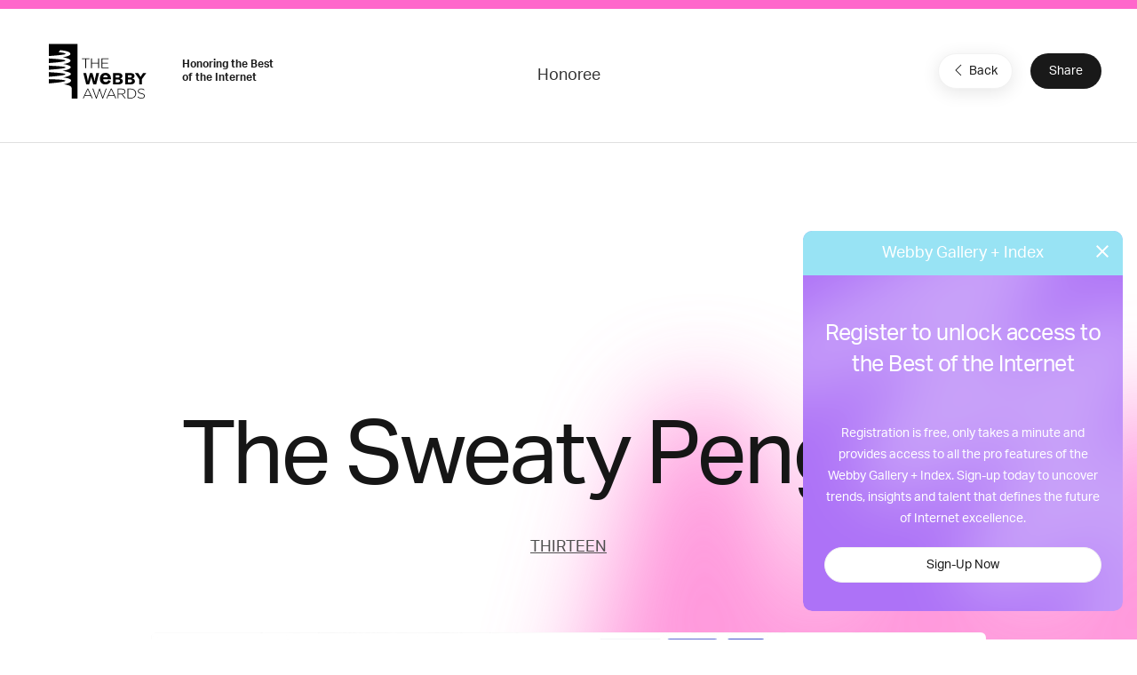

--- FILE ---
content_type: text/html; charset=utf-8
request_url: https://www.google.com/recaptcha/api2/anchor?ar=1&k=6LcC5f8qAAAAAN7E3g2z0N_EoPq3Vri8uXzTmFiO&co=aHR0cHM6Ly93aW5uZXJzLXN0YWdpbmcud2ViYnlhd2FyZHMuY29tOjQ0Mw..&hl=en&v=PoyoqOPhxBO7pBk68S4YbpHZ&size=invisible&anchor-ms=20000&execute-ms=30000&cb=ql3avorwto35
body_size: 48916
content:
<!DOCTYPE HTML><html dir="ltr" lang="en"><head><meta http-equiv="Content-Type" content="text/html; charset=UTF-8">
<meta http-equiv="X-UA-Compatible" content="IE=edge">
<title>reCAPTCHA</title>
<style type="text/css">
/* cyrillic-ext */
@font-face {
  font-family: 'Roboto';
  font-style: normal;
  font-weight: 400;
  font-stretch: 100%;
  src: url(//fonts.gstatic.com/s/roboto/v48/KFO7CnqEu92Fr1ME7kSn66aGLdTylUAMa3GUBHMdazTgWw.woff2) format('woff2');
  unicode-range: U+0460-052F, U+1C80-1C8A, U+20B4, U+2DE0-2DFF, U+A640-A69F, U+FE2E-FE2F;
}
/* cyrillic */
@font-face {
  font-family: 'Roboto';
  font-style: normal;
  font-weight: 400;
  font-stretch: 100%;
  src: url(//fonts.gstatic.com/s/roboto/v48/KFO7CnqEu92Fr1ME7kSn66aGLdTylUAMa3iUBHMdazTgWw.woff2) format('woff2');
  unicode-range: U+0301, U+0400-045F, U+0490-0491, U+04B0-04B1, U+2116;
}
/* greek-ext */
@font-face {
  font-family: 'Roboto';
  font-style: normal;
  font-weight: 400;
  font-stretch: 100%;
  src: url(//fonts.gstatic.com/s/roboto/v48/KFO7CnqEu92Fr1ME7kSn66aGLdTylUAMa3CUBHMdazTgWw.woff2) format('woff2');
  unicode-range: U+1F00-1FFF;
}
/* greek */
@font-face {
  font-family: 'Roboto';
  font-style: normal;
  font-weight: 400;
  font-stretch: 100%;
  src: url(//fonts.gstatic.com/s/roboto/v48/KFO7CnqEu92Fr1ME7kSn66aGLdTylUAMa3-UBHMdazTgWw.woff2) format('woff2');
  unicode-range: U+0370-0377, U+037A-037F, U+0384-038A, U+038C, U+038E-03A1, U+03A3-03FF;
}
/* math */
@font-face {
  font-family: 'Roboto';
  font-style: normal;
  font-weight: 400;
  font-stretch: 100%;
  src: url(//fonts.gstatic.com/s/roboto/v48/KFO7CnqEu92Fr1ME7kSn66aGLdTylUAMawCUBHMdazTgWw.woff2) format('woff2');
  unicode-range: U+0302-0303, U+0305, U+0307-0308, U+0310, U+0312, U+0315, U+031A, U+0326-0327, U+032C, U+032F-0330, U+0332-0333, U+0338, U+033A, U+0346, U+034D, U+0391-03A1, U+03A3-03A9, U+03B1-03C9, U+03D1, U+03D5-03D6, U+03F0-03F1, U+03F4-03F5, U+2016-2017, U+2034-2038, U+203C, U+2040, U+2043, U+2047, U+2050, U+2057, U+205F, U+2070-2071, U+2074-208E, U+2090-209C, U+20D0-20DC, U+20E1, U+20E5-20EF, U+2100-2112, U+2114-2115, U+2117-2121, U+2123-214F, U+2190, U+2192, U+2194-21AE, U+21B0-21E5, U+21F1-21F2, U+21F4-2211, U+2213-2214, U+2216-22FF, U+2308-230B, U+2310, U+2319, U+231C-2321, U+2336-237A, U+237C, U+2395, U+239B-23B7, U+23D0, U+23DC-23E1, U+2474-2475, U+25AF, U+25B3, U+25B7, U+25BD, U+25C1, U+25CA, U+25CC, U+25FB, U+266D-266F, U+27C0-27FF, U+2900-2AFF, U+2B0E-2B11, U+2B30-2B4C, U+2BFE, U+3030, U+FF5B, U+FF5D, U+1D400-1D7FF, U+1EE00-1EEFF;
}
/* symbols */
@font-face {
  font-family: 'Roboto';
  font-style: normal;
  font-weight: 400;
  font-stretch: 100%;
  src: url(//fonts.gstatic.com/s/roboto/v48/KFO7CnqEu92Fr1ME7kSn66aGLdTylUAMaxKUBHMdazTgWw.woff2) format('woff2');
  unicode-range: U+0001-000C, U+000E-001F, U+007F-009F, U+20DD-20E0, U+20E2-20E4, U+2150-218F, U+2190, U+2192, U+2194-2199, U+21AF, U+21E6-21F0, U+21F3, U+2218-2219, U+2299, U+22C4-22C6, U+2300-243F, U+2440-244A, U+2460-24FF, U+25A0-27BF, U+2800-28FF, U+2921-2922, U+2981, U+29BF, U+29EB, U+2B00-2BFF, U+4DC0-4DFF, U+FFF9-FFFB, U+10140-1018E, U+10190-1019C, U+101A0, U+101D0-101FD, U+102E0-102FB, U+10E60-10E7E, U+1D2C0-1D2D3, U+1D2E0-1D37F, U+1F000-1F0FF, U+1F100-1F1AD, U+1F1E6-1F1FF, U+1F30D-1F30F, U+1F315, U+1F31C, U+1F31E, U+1F320-1F32C, U+1F336, U+1F378, U+1F37D, U+1F382, U+1F393-1F39F, U+1F3A7-1F3A8, U+1F3AC-1F3AF, U+1F3C2, U+1F3C4-1F3C6, U+1F3CA-1F3CE, U+1F3D4-1F3E0, U+1F3ED, U+1F3F1-1F3F3, U+1F3F5-1F3F7, U+1F408, U+1F415, U+1F41F, U+1F426, U+1F43F, U+1F441-1F442, U+1F444, U+1F446-1F449, U+1F44C-1F44E, U+1F453, U+1F46A, U+1F47D, U+1F4A3, U+1F4B0, U+1F4B3, U+1F4B9, U+1F4BB, U+1F4BF, U+1F4C8-1F4CB, U+1F4D6, U+1F4DA, U+1F4DF, U+1F4E3-1F4E6, U+1F4EA-1F4ED, U+1F4F7, U+1F4F9-1F4FB, U+1F4FD-1F4FE, U+1F503, U+1F507-1F50B, U+1F50D, U+1F512-1F513, U+1F53E-1F54A, U+1F54F-1F5FA, U+1F610, U+1F650-1F67F, U+1F687, U+1F68D, U+1F691, U+1F694, U+1F698, U+1F6AD, U+1F6B2, U+1F6B9-1F6BA, U+1F6BC, U+1F6C6-1F6CF, U+1F6D3-1F6D7, U+1F6E0-1F6EA, U+1F6F0-1F6F3, U+1F6F7-1F6FC, U+1F700-1F7FF, U+1F800-1F80B, U+1F810-1F847, U+1F850-1F859, U+1F860-1F887, U+1F890-1F8AD, U+1F8B0-1F8BB, U+1F8C0-1F8C1, U+1F900-1F90B, U+1F93B, U+1F946, U+1F984, U+1F996, U+1F9E9, U+1FA00-1FA6F, U+1FA70-1FA7C, U+1FA80-1FA89, U+1FA8F-1FAC6, U+1FACE-1FADC, U+1FADF-1FAE9, U+1FAF0-1FAF8, U+1FB00-1FBFF;
}
/* vietnamese */
@font-face {
  font-family: 'Roboto';
  font-style: normal;
  font-weight: 400;
  font-stretch: 100%;
  src: url(//fonts.gstatic.com/s/roboto/v48/KFO7CnqEu92Fr1ME7kSn66aGLdTylUAMa3OUBHMdazTgWw.woff2) format('woff2');
  unicode-range: U+0102-0103, U+0110-0111, U+0128-0129, U+0168-0169, U+01A0-01A1, U+01AF-01B0, U+0300-0301, U+0303-0304, U+0308-0309, U+0323, U+0329, U+1EA0-1EF9, U+20AB;
}
/* latin-ext */
@font-face {
  font-family: 'Roboto';
  font-style: normal;
  font-weight: 400;
  font-stretch: 100%;
  src: url(//fonts.gstatic.com/s/roboto/v48/KFO7CnqEu92Fr1ME7kSn66aGLdTylUAMa3KUBHMdazTgWw.woff2) format('woff2');
  unicode-range: U+0100-02BA, U+02BD-02C5, U+02C7-02CC, U+02CE-02D7, U+02DD-02FF, U+0304, U+0308, U+0329, U+1D00-1DBF, U+1E00-1E9F, U+1EF2-1EFF, U+2020, U+20A0-20AB, U+20AD-20C0, U+2113, U+2C60-2C7F, U+A720-A7FF;
}
/* latin */
@font-face {
  font-family: 'Roboto';
  font-style: normal;
  font-weight: 400;
  font-stretch: 100%;
  src: url(//fonts.gstatic.com/s/roboto/v48/KFO7CnqEu92Fr1ME7kSn66aGLdTylUAMa3yUBHMdazQ.woff2) format('woff2');
  unicode-range: U+0000-00FF, U+0131, U+0152-0153, U+02BB-02BC, U+02C6, U+02DA, U+02DC, U+0304, U+0308, U+0329, U+2000-206F, U+20AC, U+2122, U+2191, U+2193, U+2212, U+2215, U+FEFF, U+FFFD;
}
/* cyrillic-ext */
@font-face {
  font-family: 'Roboto';
  font-style: normal;
  font-weight: 500;
  font-stretch: 100%;
  src: url(//fonts.gstatic.com/s/roboto/v48/KFO7CnqEu92Fr1ME7kSn66aGLdTylUAMa3GUBHMdazTgWw.woff2) format('woff2');
  unicode-range: U+0460-052F, U+1C80-1C8A, U+20B4, U+2DE0-2DFF, U+A640-A69F, U+FE2E-FE2F;
}
/* cyrillic */
@font-face {
  font-family: 'Roboto';
  font-style: normal;
  font-weight: 500;
  font-stretch: 100%;
  src: url(//fonts.gstatic.com/s/roboto/v48/KFO7CnqEu92Fr1ME7kSn66aGLdTylUAMa3iUBHMdazTgWw.woff2) format('woff2');
  unicode-range: U+0301, U+0400-045F, U+0490-0491, U+04B0-04B1, U+2116;
}
/* greek-ext */
@font-face {
  font-family: 'Roboto';
  font-style: normal;
  font-weight: 500;
  font-stretch: 100%;
  src: url(//fonts.gstatic.com/s/roboto/v48/KFO7CnqEu92Fr1ME7kSn66aGLdTylUAMa3CUBHMdazTgWw.woff2) format('woff2');
  unicode-range: U+1F00-1FFF;
}
/* greek */
@font-face {
  font-family: 'Roboto';
  font-style: normal;
  font-weight: 500;
  font-stretch: 100%;
  src: url(//fonts.gstatic.com/s/roboto/v48/KFO7CnqEu92Fr1ME7kSn66aGLdTylUAMa3-UBHMdazTgWw.woff2) format('woff2');
  unicode-range: U+0370-0377, U+037A-037F, U+0384-038A, U+038C, U+038E-03A1, U+03A3-03FF;
}
/* math */
@font-face {
  font-family: 'Roboto';
  font-style: normal;
  font-weight: 500;
  font-stretch: 100%;
  src: url(//fonts.gstatic.com/s/roboto/v48/KFO7CnqEu92Fr1ME7kSn66aGLdTylUAMawCUBHMdazTgWw.woff2) format('woff2');
  unicode-range: U+0302-0303, U+0305, U+0307-0308, U+0310, U+0312, U+0315, U+031A, U+0326-0327, U+032C, U+032F-0330, U+0332-0333, U+0338, U+033A, U+0346, U+034D, U+0391-03A1, U+03A3-03A9, U+03B1-03C9, U+03D1, U+03D5-03D6, U+03F0-03F1, U+03F4-03F5, U+2016-2017, U+2034-2038, U+203C, U+2040, U+2043, U+2047, U+2050, U+2057, U+205F, U+2070-2071, U+2074-208E, U+2090-209C, U+20D0-20DC, U+20E1, U+20E5-20EF, U+2100-2112, U+2114-2115, U+2117-2121, U+2123-214F, U+2190, U+2192, U+2194-21AE, U+21B0-21E5, U+21F1-21F2, U+21F4-2211, U+2213-2214, U+2216-22FF, U+2308-230B, U+2310, U+2319, U+231C-2321, U+2336-237A, U+237C, U+2395, U+239B-23B7, U+23D0, U+23DC-23E1, U+2474-2475, U+25AF, U+25B3, U+25B7, U+25BD, U+25C1, U+25CA, U+25CC, U+25FB, U+266D-266F, U+27C0-27FF, U+2900-2AFF, U+2B0E-2B11, U+2B30-2B4C, U+2BFE, U+3030, U+FF5B, U+FF5D, U+1D400-1D7FF, U+1EE00-1EEFF;
}
/* symbols */
@font-face {
  font-family: 'Roboto';
  font-style: normal;
  font-weight: 500;
  font-stretch: 100%;
  src: url(//fonts.gstatic.com/s/roboto/v48/KFO7CnqEu92Fr1ME7kSn66aGLdTylUAMaxKUBHMdazTgWw.woff2) format('woff2');
  unicode-range: U+0001-000C, U+000E-001F, U+007F-009F, U+20DD-20E0, U+20E2-20E4, U+2150-218F, U+2190, U+2192, U+2194-2199, U+21AF, U+21E6-21F0, U+21F3, U+2218-2219, U+2299, U+22C4-22C6, U+2300-243F, U+2440-244A, U+2460-24FF, U+25A0-27BF, U+2800-28FF, U+2921-2922, U+2981, U+29BF, U+29EB, U+2B00-2BFF, U+4DC0-4DFF, U+FFF9-FFFB, U+10140-1018E, U+10190-1019C, U+101A0, U+101D0-101FD, U+102E0-102FB, U+10E60-10E7E, U+1D2C0-1D2D3, U+1D2E0-1D37F, U+1F000-1F0FF, U+1F100-1F1AD, U+1F1E6-1F1FF, U+1F30D-1F30F, U+1F315, U+1F31C, U+1F31E, U+1F320-1F32C, U+1F336, U+1F378, U+1F37D, U+1F382, U+1F393-1F39F, U+1F3A7-1F3A8, U+1F3AC-1F3AF, U+1F3C2, U+1F3C4-1F3C6, U+1F3CA-1F3CE, U+1F3D4-1F3E0, U+1F3ED, U+1F3F1-1F3F3, U+1F3F5-1F3F7, U+1F408, U+1F415, U+1F41F, U+1F426, U+1F43F, U+1F441-1F442, U+1F444, U+1F446-1F449, U+1F44C-1F44E, U+1F453, U+1F46A, U+1F47D, U+1F4A3, U+1F4B0, U+1F4B3, U+1F4B9, U+1F4BB, U+1F4BF, U+1F4C8-1F4CB, U+1F4D6, U+1F4DA, U+1F4DF, U+1F4E3-1F4E6, U+1F4EA-1F4ED, U+1F4F7, U+1F4F9-1F4FB, U+1F4FD-1F4FE, U+1F503, U+1F507-1F50B, U+1F50D, U+1F512-1F513, U+1F53E-1F54A, U+1F54F-1F5FA, U+1F610, U+1F650-1F67F, U+1F687, U+1F68D, U+1F691, U+1F694, U+1F698, U+1F6AD, U+1F6B2, U+1F6B9-1F6BA, U+1F6BC, U+1F6C6-1F6CF, U+1F6D3-1F6D7, U+1F6E0-1F6EA, U+1F6F0-1F6F3, U+1F6F7-1F6FC, U+1F700-1F7FF, U+1F800-1F80B, U+1F810-1F847, U+1F850-1F859, U+1F860-1F887, U+1F890-1F8AD, U+1F8B0-1F8BB, U+1F8C0-1F8C1, U+1F900-1F90B, U+1F93B, U+1F946, U+1F984, U+1F996, U+1F9E9, U+1FA00-1FA6F, U+1FA70-1FA7C, U+1FA80-1FA89, U+1FA8F-1FAC6, U+1FACE-1FADC, U+1FADF-1FAE9, U+1FAF0-1FAF8, U+1FB00-1FBFF;
}
/* vietnamese */
@font-face {
  font-family: 'Roboto';
  font-style: normal;
  font-weight: 500;
  font-stretch: 100%;
  src: url(//fonts.gstatic.com/s/roboto/v48/KFO7CnqEu92Fr1ME7kSn66aGLdTylUAMa3OUBHMdazTgWw.woff2) format('woff2');
  unicode-range: U+0102-0103, U+0110-0111, U+0128-0129, U+0168-0169, U+01A0-01A1, U+01AF-01B0, U+0300-0301, U+0303-0304, U+0308-0309, U+0323, U+0329, U+1EA0-1EF9, U+20AB;
}
/* latin-ext */
@font-face {
  font-family: 'Roboto';
  font-style: normal;
  font-weight: 500;
  font-stretch: 100%;
  src: url(//fonts.gstatic.com/s/roboto/v48/KFO7CnqEu92Fr1ME7kSn66aGLdTylUAMa3KUBHMdazTgWw.woff2) format('woff2');
  unicode-range: U+0100-02BA, U+02BD-02C5, U+02C7-02CC, U+02CE-02D7, U+02DD-02FF, U+0304, U+0308, U+0329, U+1D00-1DBF, U+1E00-1E9F, U+1EF2-1EFF, U+2020, U+20A0-20AB, U+20AD-20C0, U+2113, U+2C60-2C7F, U+A720-A7FF;
}
/* latin */
@font-face {
  font-family: 'Roboto';
  font-style: normal;
  font-weight: 500;
  font-stretch: 100%;
  src: url(//fonts.gstatic.com/s/roboto/v48/KFO7CnqEu92Fr1ME7kSn66aGLdTylUAMa3yUBHMdazQ.woff2) format('woff2');
  unicode-range: U+0000-00FF, U+0131, U+0152-0153, U+02BB-02BC, U+02C6, U+02DA, U+02DC, U+0304, U+0308, U+0329, U+2000-206F, U+20AC, U+2122, U+2191, U+2193, U+2212, U+2215, U+FEFF, U+FFFD;
}
/* cyrillic-ext */
@font-face {
  font-family: 'Roboto';
  font-style: normal;
  font-weight: 900;
  font-stretch: 100%;
  src: url(//fonts.gstatic.com/s/roboto/v48/KFO7CnqEu92Fr1ME7kSn66aGLdTylUAMa3GUBHMdazTgWw.woff2) format('woff2');
  unicode-range: U+0460-052F, U+1C80-1C8A, U+20B4, U+2DE0-2DFF, U+A640-A69F, U+FE2E-FE2F;
}
/* cyrillic */
@font-face {
  font-family: 'Roboto';
  font-style: normal;
  font-weight: 900;
  font-stretch: 100%;
  src: url(//fonts.gstatic.com/s/roboto/v48/KFO7CnqEu92Fr1ME7kSn66aGLdTylUAMa3iUBHMdazTgWw.woff2) format('woff2');
  unicode-range: U+0301, U+0400-045F, U+0490-0491, U+04B0-04B1, U+2116;
}
/* greek-ext */
@font-face {
  font-family: 'Roboto';
  font-style: normal;
  font-weight: 900;
  font-stretch: 100%;
  src: url(//fonts.gstatic.com/s/roboto/v48/KFO7CnqEu92Fr1ME7kSn66aGLdTylUAMa3CUBHMdazTgWw.woff2) format('woff2');
  unicode-range: U+1F00-1FFF;
}
/* greek */
@font-face {
  font-family: 'Roboto';
  font-style: normal;
  font-weight: 900;
  font-stretch: 100%;
  src: url(//fonts.gstatic.com/s/roboto/v48/KFO7CnqEu92Fr1ME7kSn66aGLdTylUAMa3-UBHMdazTgWw.woff2) format('woff2');
  unicode-range: U+0370-0377, U+037A-037F, U+0384-038A, U+038C, U+038E-03A1, U+03A3-03FF;
}
/* math */
@font-face {
  font-family: 'Roboto';
  font-style: normal;
  font-weight: 900;
  font-stretch: 100%;
  src: url(//fonts.gstatic.com/s/roboto/v48/KFO7CnqEu92Fr1ME7kSn66aGLdTylUAMawCUBHMdazTgWw.woff2) format('woff2');
  unicode-range: U+0302-0303, U+0305, U+0307-0308, U+0310, U+0312, U+0315, U+031A, U+0326-0327, U+032C, U+032F-0330, U+0332-0333, U+0338, U+033A, U+0346, U+034D, U+0391-03A1, U+03A3-03A9, U+03B1-03C9, U+03D1, U+03D5-03D6, U+03F0-03F1, U+03F4-03F5, U+2016-2017, U+2034-2038, U+203C, U+2040, U+2043, U+2047, U+2050, U+2057, U+205F, U+2070-2071, U+2074-208E, U+2090-209C, U+20D0-20DC, U+20E1, U+20E5-20EF, U+2100-2112, U+2114-2115, U+2117-2121, U+2123-214F, U+2190, U+2192, U+2194-21AE, U+21B0-21E5, U+21F1-21F2, U+21F4-2211, U+2213-2214, U+2216-22FF, U+2308-230B, U+2310, U+2319, U+231C-2321, U+2336-237A, U+237C, U+2395, U+239B-23B7, U+23D0, U+23DC-23E1, U+2474-2475, U+25AF, U+25B3, U+25B7, U+25BD, U+25C1, U+25CA, U+25CC, U+25FB, U+266D-266F, U+27C0-27FF, U+2900-2AFF, U+2B0E-2B11, U+2B30-2B4C, U+2BFE, U+3030, U+FF5B, U+FF5D, U+1D400-1D7FF, U+1EE00-1EEFF;
}
/* symbols */
@font-face {
  font-family: 'Roboto';
  font-style: normal;
  font-weight: 900;
  font-stretch: 100%;
  src: url(//fonts.gstatic.com/s/roboto/v48/KFO7CnqEu92Fr1ME7kSn66aGLdTylUAMaxKUBHMdazTgWw.woff2) format('woff2');
  unicode-range: U+0001-000C, U+000E-001F, U+007F-009F, U+20DD-20E0, U+20E2-20E4, U+2150-218F, U+2190, U+2192, U+2194-2199, U+21AF, U+21E6-21F0, U+21F3, U+2218-2219, U+2299, U+22C4-22C6, U+2300-243F, U+2440-244A, U+2460-24FF, U+25A0-27BF, U+2800-28FF, U+2921-2922, U+2981, U+29BF, U+29EB, U+2B00-2BFF, U+4DC0-4DFF, U+FFF9-FFFB, U+10140-1018E, U+10190-1019C, U+101A0, U+101D0-101FD, U+102E0-102FB, U+10E60-10E7E, U+1D2C0-1D2D3, U+1D2E0-1D37F, U+1F000-1F0FF, U+1F100-1F1AD, U+1F1E6-1F1FF, U+1F30D-1F30F, U+1F315, U+1F31C, U+1F31E, U+1F320-1F32C, U+1F336, U+1F378, U+1F37D, U+1F382, U+1F393-1F39F, U+1F3A7-1F3A8, U+1F3AC-1F3AF, U+1F3C2, U+1F3C4-1F3C6, U+1F3CA-1F3CE, U+1F3D4-1F3E0, U+1F3ED, U+1F3F1-1F3F3, U+1F3F5-1F3F7, U+1F408, U+1F415, U+1F41F, U+1F426, U+1F43F, U+1F441-1F442, U+1F444, U+1F446-1F449, U+1F44C-1F44E, U+1F453, U+1F46A, U+1F47D, U+1F4A3, U+1F4B0, U+1F4B3, U+1F4B9, U+1F4BB, U+1F4BF, U+1F4C8-1F4CB, U+1F4D6, U+1F4DA, U+1F4DF, U+1F4E3-1F4E6, U+1F4EA-1F4ED, U+1F4F7, U+1F4F9-1F4FB, U+1F4FD-1F4FE, U+1F503, U+1F507-1F50B, U+1F50D, U+1F512-1F513, U+1F53E-1F54A, U+1F54F-1F5FA, U+1F610, U+1F650-1F67F, U+1F687, U+1F68D, U+1F691, U+1F694, U+1F698, U+1F6AD, U+1F6B2, U+1F6B9-1F6BA, U+1F6BC, U+1F6C6-1F6CF, U+1F6D3-1F6D7, U+1F6E0-1F6EA, U+1F6F0-1F6F3, U+1F6F7-1F6FC, U+1F700-1F7FF, U+1F800-1F80B, U+1F810-1F847, U+1F850-1F859, U+1F860-1F887, U+1F890-1F8AD, U+1F8B0-1F8BB, U+1F8C0-1F8C1, U+1F900-1F90B, U+1F93B, U+1F946, U+1F984, U+1F996, U+1F9E9, U+1FA00-1FA6F, U+1FA70-1FA7C, U+1FA80-1FA89, U+1FA8F-1FAC6, U+1FACE-1FADC, U+1FADF-1FAE9, U+1FAF0-1FAF8, U+1FB00-1FBFF;
}
/* vietnamese */
@font-face {
  font-family: 'Roboto';
  font-style: normal;
  font-weight: 900;
  font-stretch: 100%;
  src: url(//fonts.gstatic.com/s/roboto/v48/KFO7CnqEu92Fr1ME7kSn66aGLdTylUAMa3OUBHMdazTgWw.woff2) format('woff2');
  unicode-range: U+0102-0103, U+0110-0111, U+0128-0129, U+0168-0169, U+01A0-01A1, U+01AF-01B0, U+0300-0301, U+0303-0304, U+0308-0309, U+0323, U+0329, U+1EA0-1EF9, U+20AB;
}
/* latin-ext */
@font-face {
  font-family: 'Roboto';
  font-style: normal;
  font-weight: 900;
  font-stretch: 100%;
  src: url(//fonts.gstatic.com/s/roboto/v48/KFO7CnqEu92Fr1ME7kSn66aGLdTylUAMa3KUBHMdazTgWw.woff2) format('woff2');
  unicode-range: U+0100-02BA, U+02BD-02C5, U+02C7-02CC, U+02CE-02D7, U+02DD-02FF, U+0304, U+0308, U+0329, U+1D00-1DBF, U+1E00-1E9F, U+1EF2-1EFF, U+2020, U+20A0-20AB, U+20AD-20C0, U+2113, U+2C60-2C7F, U+A720-A7FF;
}
/* latin */
@font-face {
  font-family: 'Roboto';
  font-style: normal;
  font-weight: 900;
  font-stretch: 100%;
  src: url(//fonts.gstatic.com/s/roboto/v48/KFO7CnqEu92Fr1ME7kSn66aGLdTylUAMa3yUBHMdazQ.woff2) format('woff2');
  unicode-range: U+0000-00FF, U+0131, U+0152-0153, U+02BB-02BC, U+02C6, U+02DA, U+02DC, U+0304, U+0308, U+0329, U+2000-206F, U+20AC, U+2122, U+2191, U+2193, U+2212, U+2215, U+FEFF, U+FFFD;
}

</style>
<link rel="stylesheet" type="text/css" href="https://www.gstatic.com/recaptcha/releases/PoyoqOPhxBO7pBk68S4YbpHZ/styles__ltr.css">
<script nonce="-WvjNuIoPR7fFwU_taENBg" type="text/javascript">window['__recaptcha_api'] = 'https://www.google.com/recaptcha/api2/';</script>
<script type="text/javascript" src="https://www.gstatic.com/recaptcha/releases/PoyoqOPhxBO7pBk68S4YbpHZ/recaptcha__en.js" nonce="-WvjNuIoPR7fFwU_taENBg">
      
    </script></head>
<body><div id="rc-anchor-alert" class="rc-anchor-alert"></div>
<input type="hidden" id="recaptcha-token" value="[base64]">
<script type="text/javascript" nonce="-WvjNuIoPR7fFwU_taENBg">
      recaptcha.anchor.Main.init("[\x22ainput\x22,[\x22bgdata\x22,\x22\x22,\[base64]/[base64]/[base64]/bmV3IHJbeF0oY1swXSk6RT09Mj9uZXcgclt4XShjWzBdLGNbMV0pOkU9PTM/bmV3IHJbeF0oY1swXSxjWzFdLGNbMl0pOkU9PTQ/[base64]/[base64]/[base64]/[base64]/[base64]/[base64]/[base64]/[base64]\x22,\[base64]\\u003d\x22,\[base64]/[base64]/DinHDnsOtPRoDRSodw7M9QsK3w53Drhs3w5jCnywEdwfDgMOxw4nCosOvwogYwr/Dnid2wqzCvMOMJcKbwp4dwqDDqjPDqcO7KDthF8KLwoUYe0cBw4A6EVIQLsOwGcOlw5LDt8O1BB4tIzkUJMKOw41+wq56Og/CkRAkw6XDt3AEw5kZw7DClmEKZ3XCvcOOw5xKO8OmwobDnVDDisOnwrvDr8OtWMO2w4jCqRsZwpR/[base64]/RsKBDUtfwoxCwrhjBsKVD8OKw6/Du8K0w5fCsQsKZcK4ISnChG5eOgoHwoh+HURUe8KqH0xral5oUG1oeBwpGMOwQwVRwobDiG/[base64]/DssOoDcK8w5k0Kk3DkMKPw77DrDvDtlc0cnlcE2o0wrfDjB3DhDzCpcKgDUTDjVrDvW/Cuk7ClMKgwo9Qw4cbahsjwqHCuAwpw4DDocKEwonDl2B3w5jDs0RzeVBxwr1iT8K7w6rCnnDDmlrCgcOkw6EfwoxEA8Omw6/ClBgrw657N1tcwr1vCgIeTkNrwpVvCcKYNcKGHW46UMKwWAzCmVHCtQDDmsKZwqrCqcKMwoRuwrYhR8ONfcOKGxIDwpJ6wrVtBDTDlMOJB3Rfwr7Dv0nCvAzCj2vCjTrDksOvw7pEwq55w71pQTnCpErDlh/[base64]/DkcOsw6HCgHw9XsOnwoJ8wqIawqjCs28WOMKnwo1FOsOcwocueWIRw5HDtcKKMcKVwqXDrsK2DMKmISrDocOzwoVKwrfDnMKqwozDpsKTfcOhNDMhw6wfT8KeQMO8ST8qwrICES/DmWQVbFULwp/CqcK7wr5zwprDjcOlfDDCpCLChMKmLMOww5jCok/ClcKhMMOKAsKSaVJ9w6wDd8KSKMO7N8K/w7rDigTDjsK/w7QYDcOuH0LDnE5/w4MPRMOLbCQBRMOYwrEZdHzCvGXDu2DDtAfCrWcdwpg0wp/DnkDCsyQQwop5w5rCsw3DsMO4S2/CmXXCisOhwpbDlcK8MTzDosKJw60fwpzDjcOjw73Dtj1yGxguw7URw4UGDS3Cijgrw4jCscOrVRYFGcK/woDClmYowpxeWcOMwrIdG1bCskrCm8OWcMOZCkUqDcOUwrtvwojDhjZ6NyMDW3lJwpLDi20Uw4o1wohlPR7DvsOTw5rClQYZb8KREcKhwqMpPmNlw64XAMKKRsK9YW9MPzbDq8KiwqfClMK/WMO0w7DCijMrwqDDm8K4bcK2wrJXwqfDrxZJwp3CnMOxfsOWGMKywpzCvMKDFsOwwqsew73DpcKUf2kgwp/Cs1pGw75zGmwfwpbDtyTCvF/[base64]/PcOnw6B+wrnDpzrDgMKpw7PDv8OyCcK3XMOpeRYLwrzDsBnCvxfDgX5vw4Qdw4jCgsOOwrV6GsKQZ8O5w4zDjMKLIcKDwpTCgVnCq3jDpRHChUlVw71YZsKEw5F9S0sMwprDsERDUibDpwDCscOsY20lw5HCoAfDnmkrw6VFwo/Cn8O+wotkWcKXHcKAGsO5w70ywrbCsQwKOMKCC8Kjw5nCvsKYwpXDusKWQMKvw4bDnMOIwpDCs8Kpw5kPw5ZGZQ0NFcKmw7PDhcOXHG5WMHsfw6QNKTXCl8O7IsOAw7rCpMOmw6XDsMOOMMOWDSTCo8KIFMOnVT7DpsK8woJ4wovDssOHw7XDjTLDm3fDncK/[base64]/Cg8KkdsOyw4FEQsKJwq3CtcKHwpIEw5LDq8OewrHDvcK6fsKOYTLDn8KXw5fCumLDrjjDqMKQwo3DuTtjwpczw69iwqHDisO/ZDRvaDrDg8KiHgXCmsK/[base64]/Co8KWZsOdK8KXw6/CncKYw41YWcOUKMKsf2rCkx7Cmx4wEHjCtcO9wrl7ampDwrrDs1ctJC7CmVsFMcK6Vkxqw6DCiC/CmUQnw7p+wrxTGRPDqsK2LmwjDxVdw5DDpzA1wrvDkcK5UwnCqsKQwrXDvRzDlkfCs8OQwqHCl8Kyw7gQVMOXwr/[base64]/DvMK1wr3Cu2VuUG/CpmVRacKaw6nCqcKowqLCoj7DkAkYUUsRGUJmXE7Dn07ClMKlwrnCicKnVcOLwrfDosOTaGLDjTDDrHHDkcOeEsOAwpXCusOmw6/DrMKMIjtOw7ldwqbDhW9VwpLCl8O4w4cww4Bwwr3Cr8OecXjCrw/[base64]/MsKCSyrDlA45WUXCt8OaGcKIw4HDsMK6JsOrw4ouw65Bwp/[base64]/woDDryg1wrRzVMOtLE0/FcK9wq7DtxfCuBVrwqvCkVTCnMOgw7LDrSzCs8KUwq/DrcK2f8OWGyrDvMOPHMKqJzJARylSVBrDl0hFw6HCmVXDmWnCuMONCcOzVmAMdGvDv8K9wogpASjDmcKnwpPCn8O4w4IxEsOow4BEdcO9MsOccsKpw7nDi8KtcG3CmgEPNl4Hw4QEL8OpSxZuacODw4zCrMOQwqZ1CcORw5jClgYmwoTDncO0w6fDosKxwrR3w7/CjA7DrQ/Cm8KxwqjCosOGwqrCrMORwobCqMKfXGY+HMKPw7NFwq4lFl/Cj3jCncKVwpbDiMOPE8KdwpjCmsOCBU4JFw8mVMKsTcOaw4DCnWLCljpXwpDCicOGwoTDiznDiEzDgR3CpEvComgDw60Iwr4Gwop/wp/DvRccw6Z0w43Cs8KSDsKKw61QeMK/wqrChH/Dmm5OF1FSL8OmXEzCjcKHw4t1WzfCisKfNMO7Byt3wpd7aXZEGSMuwqZVFmQyw7k2w5x8YMKRw5VPXcO9wqrCsnlNU8KxwoDCnMOHHsOLT8KnbQ/CoMO/wrJzw4dJwrlCQMOpw4pBw4jCpcK+C8KmK3TCr8KwwpbCm8KYbsOHWsKCw58Iw4IId14RwrfDrcOAwpLCvRfDncOvw5BTw6vDn0bCijphAcOSw7bDpjcLcHbDgwBqAcK5HcO5D8OBNwnDvBtTwr/DvMOzFVHCp0s0f8KwP8KYwrpBTHzDulFnwq7CmwdjwpzDjBQGXcKnacOUHn/DqMOswo3DgRnDtE0DLsO0w7/Dv8O9DhXChMKMA8Ojw7JkV0/[base64]/CgTAwY20xwp1Zw5HDoTYpwplXFBvCqnZNw4HDo3ZNw5XDnBLDpAwiMcK2w7vDsmJswoPDtGwew7pGOMKWfcKldcKCD8KBMsONNmZww7Z0w6bDlVkoFzAGwofCt8K5PWtSwrHDg0QMwrcRw7HCgzfCoQnDtgbDi8OHTMKrw7FMwroWw5A6LMOzwrfCkAgFcMO/[base64]/DtMOeQk1wwqPDj8ODw6Qzwo3Dv0coZA8Lw4HCkMK/[base64]/CsMOUExdcKcKUJMOeaBLDgGjDosKrLVZIOH0fwqTCiVvClXTChC7DlsOFYsKLBcKOwrXCscOWH3w1w4jCoMKMDjNnwrjCncOMwpnCqMOqecK0F1J3w6QQw7YwworDgcOZwrMBGm/[base64]/Dn17Doh98wrh8w4PDscOvJcKOZ3lEV8OlPMO/w6dZwrBiPkfDiz0gBsKRVFPCiD7DvMK1wpM1VMKTecOHwoJRwqRiw67DkjBYw40vwqh2TsOUGFo3w5TCn8K4BC3DpsOmw75dwrB3wqIRblzDkUHDpHDDh1oBDARdbMKdK8KMw4YnATrDusK5w4DCvsK6Iw/DhSzCtsO0HsO7LAvCi8KEw7MJw6sUwrrDh0wnwprClDXCm8Knwq9gOD17wrAAwpLDlMOBUBPDuRLChMK5ScOScTcJwovDsg/DnCo7AsKnw6hYb8KncglBw54JQMOjIcK9RcOCVm42wrJ1wo7DscOFw6fDm8K7w7cbwp7DlcK/[base64]/DgcKVwrAnZMO7w4vCr8O/wr3DhVLDlEZwwrvCu8Kbw5nDpMOrU8K1wqEJAHlhXMOAw4XCkg0cHDDCgMO/AVwYwq/DoBQRw7dgScKVbMKRTMOfEh4vacK8w6PCvlcjw6cZMMKiw6AUc0nCsMKhwq3Ch8O5SsKaWlPCmChbw7kYwpVDHzbCucKrR8Ogw7YsRMOGfFfCt8OewojCjkwGw6BuHMK9woJDKsKSa3B/w4o5wpjCpMO1wrZMwrlhw6cjf3LCvMKqwrLCs8OpwoEHBMOKw7vCllA/[base64]/[base64]/CiMOAGRQYw5AUWMKJXMKpcsK8bsOqTS/CjDc7wqvCj8OlwqrCihU7Y8OjDmQlX8KWw6hlwphpaW3DlQsAw790w4nCksOKw7kRFMO4wq/[base64]/[base64]/CqxvDiGJXwoNvajfCrMK1wpkxC8OQwp8uwrPDtwnCvCtbPFfCkMOoOMOyBDXCrFPDtBgew7DCnVNnJ8KHwrlPXC/DgcOLwoTDncKSw5jCpMOudsO7EcK9csOGasOQwr9/bsKtbQMGwrDCg2/[base64]/CtcOAwqPCmEbDuGvDvsKpZcOCe2lIwr8nURBkAMKCwqIoQMORw73DrsK/K0EdAsKjwqjCvVQvwqDCuwHCpQ4Iw6l1OAQow4/[base64]/w6rCsAnDpz7CjsOtIyBhC8Oiw5FfwpTChcO6wp0dw6Fhw5UDbcODwpDDv8KpOXvCssOpwp9kw6bDsW0kw57Dv8OnOXwOAk7CphgQaMO1Zj/CocKkw77DhifCocO9w6bCrMKcw4E5VcKMbMK4AcO+wqTDukp3wplWwobDs2ckGcOeasKLXg/CsEBFBcKawqLDpsOmES4mBnvCqVnCgkHCg2gQbMOkWsOddWnCpFjCvi/Dk1PDvcOGUMOewoPCk8O8wo92EjDDs8OfDsO5wqXDrcKpNMKLDyxLRFbDq8O/M8OUHlwkw5dVw4nDhwwrw7PCkcK4wpIuw6QjCXg3LF9Bw5tcw4rCtGsPXcOvw7/CojYSGwTDgypoAMKRdMOMcT7Dk8O9wpANM8KmIShEw4MWw7nDpsO+PRHDuk/DpMKtFXk2w7rCk8Kvw7rCl8KkwpXCl2V4wpPCqBvCg8OlMVR9awQkwo3ClcOqw6fDgcKyw7QuNSJcVGMmwqHCl0fDglLCv8Oyw7vCgMKqC1TDrGjClcOow5rClsK+wpd4OwfCpCwLBBLCucOZGEXCpQvCscOPwozDo1E5cGtjwqTCv2vCkwltPRFaw7/Dqi9NfBJBFMKoQsODGAXDusKefMOYwrIhQEo5wq/[base64]/PsKwBcKKw4vDgCDCi8KsB8O4R3/DjcOLYMO6HMKbw4h2wrPCvsOfVTR/[base64]/[base64]/w7Zww6FYcDEdTXU8BsOJWj/[base64]/[base64]/T2ERw74/w5PDiMOdIR00Tg3Cs8OlwqdyQMKGw5XDvMO4MMOlf8OTKMKYIBLCpcK5wpPDv8OHcxJOS3XCkHpAwrPCoBLCn8OSHMO3B8OIfkZkJMKXwonDrMOXw7BJdcObIcKRZ8OWc8Kxw61dw78Sw7/CjxFWwpLDtSNRwq/[base64]/CqMOQw43DlnTCogwDEzrDhntPHxZhJsKRWcOGwqsEwr8swoXDpi8Fwro2wojDg1XCpcKewpzCqsOKU8OxwrtOwoRpaBRREcOmw7k7w6fDp8O/[base64]/DshHCrMOhExPDm8OYwop0c8Oqwo0swpwNRwt8ZsKMDTnCj8Onw4UNw5/ClsKjw7ozLzDDtnjCpDpQw7kcwq4FBwckw51yfjPDnQUHw6rDm8OPURZLwpVFw4gzwoPDixDCmmXClMOHw67Dg8O4Kg5PaMKxwrLDnA3DuykDBsOTHMONwokKHcOtwprCksKhw6TDicOuExZnah/[base64]/ChMOoKMOowrlZGT/CqkRDBMKdfhHCpFsTwp/Ci2ksw7tHDMKhalvChT/DqsOaUUrCq3gdw613fMK5D8K2UFQfTFzCmU7CnsKZbyDChUTDlThaMcKhw7cfw43Dj8KmTzZ+MEYfBcOCwo7Ds8OFwrjDjUl+w5FwdW/[base64]/Cg8Ovwp50w48ZWisnw6EracOHw4PDqDR+FAIoKMOdwr7Dh8KANRjDiR7CtQx5R8K/wrbCjcObw43Ci20lw5jClcOCdsKmwqIYMRbCncOlbTQaw7PDszDDhjxSwp1ABEhLQWfDgEPClsKjBwPDqcKZwoUVO8OHwqXDkMOIw5zCn8Ojw6vCi2LCgVzDk8O9Nn3CocOeXj/Dp8OLwqzCiDjDhcOLMGfCscOFccOKw5fClSHDmxdfw5QNNVDCpcO8HcKGX8O2QMOjcsKvwoVqd0PCrEDDpcK5GcKewrLCjFHCt0UzwrzCiMKWwpTDs8O9JynCgMOKw6ASAznCpsKwKFlpSX/Ch8K9YUgYRsOPe8KXfcK+wr/CocOTNcKyTcOAwqd5dUDCt8KmwrTCh8OSwowMw4TCiWp5DcOlYhHChsOPDB5rw4oQwqB0LMOmw515w4YPw5HCnE/Ci8KmAMKpw5BcwrJ9wrjCuyAxwrvDjFXCl8KYwphgbSBCwr/DnXpSwoFIYMO7w5/CsFdEw53DscOfLcK0WWHDpjLCoiQow4Jdw5cwNcO3Az5Zwr/DisOhwoPDlsKlwrTCg8OBK8K1W8KBwrrDqMK+wo/DrMKUL8Obwps1wrxVYMObw5rCncO0w6HDn8Klw4PDtytqwpbCu1t8CmzCiDHCoB8pwqvCiMORb8O+wqbDlMK/w40OU2bCkwfCs8KUwqbCpD81woceUsOJw4PCo8Ouw6vDiMKIZ8O/[base64]/[base64]/ZBFQJ2zCrMOvwr7ClcOgw6bCh8K3woBNHXPDjMOEdsOiw7/ClBAWdMKzw40TE3XCnMKhworDvCXCosKMGQXCjinCsVo0bcOwXl/Dq8OWw7QhwpzDono9NU40IMOhwr4/D8K1wqseT27CqcKHfG7DocOKw49Lw7vDvsKvw7h8aSYPw6nCrGhXwpBPBD4bw7rCpcKvw53DusOwwoQJwqLDhw0fwpfDiMKPOcOow7prbsOGAgfCmH7CpcOsw4XCon5gVMO1w5wQL00mdn/CnsKZVkPDgcOwwrRMw4ZIQXvDoUUBwpnDj8OJw6PDqsKFw499dkMAFB4tUwjCmMOVBEkhw57DgyHDmHxnwoZLwqQSwrHDksOIwqI3w4XCkcKXwr7DgDPClCbDtjMSwox4EjDDpMOsw4/[base64]/CjQ/[base64]/DjsOLwprDtMK0f00twrLDsMK5woBoFHvDnsOgXUzDgcKFUE/Dn8KBw4EKZcOIQsKLwpN8GXHDiMOuw5DDuyzCt8Kbw5rCvlDDgsKewoANCnJHOXo2wo/DtMOvXBLDtFUcV8O1w75Gw7scw5dZGC3Cu8OKGQ7ClMORG8OVw4TDiy1sw4HCqlRlwphLw4zDmiPDk8KRwoNKLMOVwrLDicOWwoHCsMKnwrh3BTfDhjhIVcO4wpnCucKGw5HDmMK0w5PCicKdcMODR0jCqcODwqIdA0dzO8OqLX/CnsKuwovChcOpLcKnwp7DplTDpMORwofDn08pw6TChcK+PcOSL8OXW2AvO8KpdxhIJjzCpDFyw6t/fwdhVcO7w4DDnWvDk1TDisOQP8OJecOkwqbCusKswqzCiSkOw5Biw7goCFNMwqHCo8KXP04/esOewp8decKEwpXDqwzDosKqMcKVRsOhdcKVecOGw7lFwqd7w7c9w5gZwq8TfxLDuSnCqC1ew7IJwo01fQzDjsKzwpPCocOkSmjDjC3DtMKRw6vCnilNw63Dp8K6OsKSWsOHwp/DqndXwrjCphDDvsOKwpfDjsK8MMOtYVp0woXDh1l4w51KwqRAcTFffkDCk8OYw7ViWmtjw6HCqC/Cjj7DgUoFM0ldCyUnwrVAwpXCnMOTwoXCrcKVZMOew5kawqEGwrwfwrXClsOHwo/[base64]/FEcqU8KGCjhcMsKJwp3Co8KraMOXf8Kkwo/Cl8O2LsOnFsO9w6gdwohjwqXClsKLwrkmwrI0w7bDo8KxFcKfScK/URzDmsKzw41yAVfCjMKTByjDsmXDmGjChVo3XQnCtxTDs2FwJGh1FMKfYsOlwpdtY2XCvFscB8KnaCdbwqEBw6/DhMK/MMKQw6PCtcKNw59xw6FYGcODNiXDncOlU8O1w7TDmBXDj8OVw6InVcOpLRzCtMODGHdWI8Okw4rClyLDsMKHKkwlw4TDgTfCrcOIwrnDrsO1eBPDqMKswqTCgkjCu1knwrrDscKswoFmw5MMwqvCu8KawrvDrXXDscK/wqPDrVRVwrdfw78Hw5vDlsKqXMObw7MyJ8Oef8KbTjfCrMKCwrBJw5/CqSbCihZiVhzCvDAnwrjDsj0VagXCnwvDvcOvdsKRw5U2YRrDvcKtEjU/w6bCrMKpw5zCssOhI8O3wpNHa03CkcOoM1gsw5nDmVvCk8KLwq/[base64]/IcOhGmBWJ8OYwofDmsK7w7FDw6PDqMKIDDLDkEBdbiM/YsOvw6hww5/Dq1rDr8KQNMOeesOKXVd+wqN7XApTc199wpwtw5vDsMKuOsKEwpPDvV7CiMOdCcObw5Zbw4dZw7EtSm5bSiHDuBlCecKawrFtT23Cm8KwWUlYwq55R8OkAsOKdi05wrEgAcOfw67CtsKea1XCo8OFE1Qfw64peSNCB8O/wq/CmFFhEMOpw7jCvsK5w7/DvE/CqcOFw5HDlsO9TMO3wpfDmsOBOsKdwp/DocKgw4dHWcK1w64mw4TClWwcwrAHw54jwo07XibCsiRTw5ATbMOka8OBYsKpw69bFsKOfMKqw4rDicOlWsKaw6fCmTwqfA3DsnTDizTCpcK3wrtOwpMGwp4nE8KZwopiw5pRV2bCk8O7w7nCj8O8woHCkcOnwozDgmbCr8Kzw5MWw4I/w7LDsG7CoS3CggQ1b8OAw6ZCw4LDsAjDiULCgiMAC1/Dkm/CsHIZwolZU2bClMKuwq7DqMOSw6FdNMOhN8OxPsOeWsOhwqYSw5x3LcOYw51BwqvCqGE0CsONQ8KiO8KKCFnCjMKhMk/[base64]/QcKow4PCth5mw7JowpcAWwnDr8OaRTXDjHl9e8O5w4IELGzCnlfCgsKfw7fDiEPClsKjwplRwojCnFB0CV8Zf3pLw54bw4fCjx/DkSbCrEhAw5NMMWAoOhzCn8OaLsOrw7wmPgNITRfDhsKsbXBmTVc0P8OfSsKRcDdceR/[base64]/w7XDrcOcw5ZtVhA+ZEVvUjtgwoTDisOkwrLCr2EGSyYhwqLCoH5kc8OoeERCesKnBRcRCzfCn8OYwrxTFnbDtGDDhH3CvsOLQMOsw6ZIS8OFw7TCp13CozPCgA7DrsK5DUMzwr1mwp/CuF7DjWUEw4NvCyQ5WMOOLsOow7bCiMOmeQfCisK2e8O4wrsIUMKpw7Upw7vDmxINXMKHKSRocsOfwoJNw5LChifCsVIAC3/[base64]/woHCrEvCrsOYBFYdNsOgw6LDpFsUwpzCp8OAfsOXw4ZYSMOyTTTChcKEwoPCiR/[base64]/DpkpnJcO4w7jCjcKqwpdXwoLCr3dyKsOQX8K9wqpnw6LDnMO6w73Cn8Kaw4jDqMK6M1jDiSAnWsODOWF3acOoFsKbworDosOrQyfCtkzDnSLDnDkTwo1vw78NPsOEwpDDpmUVHAd+w48KZDpNwrrDmFs5w6g/woZVw6NYXsOGP1Zswo3DuXrDnsOMwrTCqsKGw5BXEQLCkGsHwrDCpcOFwpkLwpQgwpnCoWPDg1DDnsO8AMKew6sbJAgsW8OWVcKIcg4xY2FyPcOXMsODWcOIw5VDKRp8wqXCgsOiFcOwMsOhw5TClsKdw5nCnmvCgWkNVsKmRMK9EMO7DcO/JcKtw5w0wpJXwpLDtMOGTBpqYMKNw7rCsC3DpXZZF8KSHHstB1bDnUMnBGPDvibDrMOAw7vConBEwpXCi20NclFbcsOQwqkww6lww6ZDYUPCtF1twrkaf1/CgDDDk1vDjMOFw53CkQI+B8OowqTDvMOIH3ABUkBNwocye8OQwrjCghlewol9eTs/w5drw6DCpRECMzdzw5piXMOwIsKkwpXDn8KzwqJkwr7Cgx7DiMKnwo1FOMOswo18w4IDI15/wqJUb8KCRRjDv8OAc8OSUsKsPcODCcO+VBbCksOaF8OIw5cmPh0OwrHCg0nDlgTDm8OANRDDmVgXwot1McKbwpA+wrdoQcKvdcOHBhs/GScdwoYWw4jDkVrDqlMDwqHCtsO9cg0WdsO9wqbCrUI7wpc8R8OpwpPCtsOKwpfDtWXCpnoBW2MORcK8HMKkfMOsX8KLwqNEw7ZXw6QqX8Ocwol/CcOfUEdQWcK7wrYYw6rChy82UAdqw6Rqw7PCiC1VwoPDncO9SzAiPsOvBxHCjk/Cp8KBd8K1NWjCtTLDmcKTDsOuwrhBwr7DusOXB07CqMO2ZmBww78sQzzDllHDmQvDvX7Cl3R3w40Hw4lyw6Zlw7N0w7zDh8OrU8KSfcKkwr7Cv8OJwqRwbsOKPw7CtcKYw4nCq8Krwo4JIXDDmQHCrcK/NCJcw5LDh8KSGjDCvFbDpRZRw4vCu8OATTp3e2MdwoYfw6bCinw+w7hYUMOiwrQjw7c/w6bCrCpmw6Zkw6nDqmlNEMKNP8ODEUTDrmZ/esOXwqZzwrzClWpiw5p0w6UGA8KYwpJ5wpHDmsKtwpsUeQ7Ck1HCocOTU2rCtcKgBQjCj8OcwrwpWDN+PR8Sw60KWsOXFnttTXwREcKOMsKlw61CSh3DuDcAw7Ukw49Ew4/[base64]/DhWVUSMOLwqQMwql0woYmwoBDw4JFQMOWKCDDsApjBcK9w74sOSAewq9XHsKDw7hLw6DCjMOOwqRMDcOkwq0iCMKHw6XDjMKMw7TCjhZOwoTCpBgaAMODAMO/XcOgw6l7wrYtw6FEUWHCicO9IVPCqcKFAF0Fw4bDoRQqWSrDgsOww4IAwpIHOw81V8OnwqzDiE3Dq8OuSMKHdcK2BMOzYl/CrsOAw6XDsTADw4rDosKhwrTDoChRwpbCs8K8wqZkwpF9w6/Dn0sAKWDCtMOQWMO4w4dxw7/CnSDCglAyw7hdwoTChnnDhTZjFcOhAVLDlMKJDSXDiwB4D8OcwpfDt8KWdsKEGjpNw45QCsKkw6XCh8KAw4TCgMOrdx89wrjCoCxoF8Kxw6XCgQsbTzfDmsK/wogPw5HDp0RwQsKZwqbCpTfDgFRAw4bDt8Onw5vCs8ONw518OcOTI0QyfcOeThZrZBwtw4vCtzZlwqxiwq1yw6TDvS5Ywp3CoBA2wrdxwoNmQyLDicKPw69tw7tbZR9Gw6Vow7bChsK7BD9MTE7CllDCr8KhwrnDlCsuw68dw7/[base64]/DusKKKRjDtMKMwqbCtcO/UwvCllTCoXgzwp7Do8KxCMKYW8K9w6FRw4rDjMOww78pw7/[base64]/wq/[base64]/wpIHATPCj3XDt8OlS3bDlU/[base64]/DosKGwoRgw4PDonfDmsO+w5ceOSxuw4LDg8KTw78RETxyw4bCjl/CnMOMcsKIw4rCvUBZwqc6w7wBwovCvcKhw7d+WknDhhDDsxzChcKif8Kwwqcew47Di8OVHAXCj3/CrUzCk3vCpMK0AcK9cMKsKGHCvcKhwpbCjMOPAMO3w73Du8OGDMKLHMK8esO/wppmFcKdPsO1wrPCmsKbw75ow7Vewq8WwoAdw5nDosK8w7zCksK+USU3GgNDYFRswooGw7nCqcOuw7bCih7CjMOycWphwpNFcX8mw4RgeUvDuDXCvCAww49bw7UIwoIuw4YcwrnDmghgLsO0w6/DtHxQwqXCkjfDicK4V8KBw7/Dl8K4wrrDicOdw4/DvBXCp08/[base64]/asKyw6oqwp/CtmclACEuOMK0FjwcHMO4LsK1ayDCoxfChcKFfgtkwqQ7w599wqbDqMOmWmAVb8KAw4XCujTCvAnCm8KRwpDCuVdISAQHwpNYwpbCmm7DgULCryUOwoLCtkvCpQ3CqlTDo8Orw4h4w6pwVDXDmsKHw4hEwrVlPcO0w7nDncOEw6vCinN3wrHCrMKMGMOHwo/[base64]/[base64]/Cg8KWw57DgMO8I1hqCFbCj8K1OWpMUj5hQTt6w7zCr8KXMSvCrMKFFUrCnH1wwqtDw7PDr8K4wqRQOcOJw6AJAwHDisOOw41afgDChXYuw5bCl8OewrTCmxPDqybDicKBwpxHw6EhfkUowrHCn1TCtsKzwqERw4/Ck8ORG8Owwotxw798w6HDrizDvsOXMSfDvMOYwpDCisOUV8KRw7dwwqsDbnk+MhNbFmPDhW52wo4jwrfDjcKnw4/DjsOILcOtwqgTZMK6RcKJw4zCg0gOAx3Cv1DCj17Dn8KRw47DhMO5wrVDw4oXcz/[base64]/[base64]/[base64]/[base64]/[base64]/CuMO/MMKxIcOsH8OYWMKmDT4jZhgBVi7Cm8K/[base64]/wotIF3Y6AsOdfMKEKxHDgMKTwpzCrUMKMcKEVUc5wpbDg8KRLcKCZMOAwqkvwq7DsD0dwqk1XHPDuCUuw4UrOkbCrcKicTAuO17CtcOOEQLCghHCvi5UZ1FWwr3DtD7Cnmhbw7DDnkAbw4obw6M3AMO2w5NnCH/DpMKDw6RnEgEyb8OWw63DrW5RMz7DtjzChcKdwpFtw5TCuAXClMOXBMOSwrXCmcK9w7d2w6x2w4bDr8OIwotZwr1WwojCq8OnP8OnR8KmTUwVCMOpw4TCrsOxNMKpw5zDll/Dr8KcdQDDhsKmNRRWwoBQcMOdVcOXBMO0NsKKwqTDsDlQwot8w7oxwpA5w4nCp8KAwo/DqmjDvVfDpzdpTcOHbsOYwqYyw4DDhVfDo8K4QcKQw7YSUGo8wpURw68+N8O+wpwzZTFpw6LDmn1Pe8KZeGHCvzZNw60SUCHDocOBccOJwqbCv3ATworCrcOWRFHDhXgPwqIXNsKyBsODABo2W8Kww5bCoMOKLlk4QzoRw5TDpzPChR/DpsO4dWgCHcKfN8OOwrx9ccOSwrzCsAbDvC/Crm3CpR0EwoVyWlN0w6nDsMKycATDhMOvw7HDoEpYwr8dw6TDhiLCssKIC8K/wqzDsMKPw4LCsXjDkMOrw7tBNkzDt8Kjwp/DlT5/w7VTOz/DjDpKRMKKw4nCin9Qw6NSCWrDosOnWT5+YVQWw5XCtMODcGzDhRNEwp0hw4PCk8OvX8KqFMKawqV2wrdVO8KXwovCrMKCbzHClE/DgQMzwqTCtSJICcKVYw5yN21gwp7CtcKAB3FucUzCs8KRwqIOwonCusOAIsOnaMK3wpfCvwhEaF/[base64]/TVLDsgHCmMKawrvDgsK7Wmk5wrTDrsKjwowMw5Yyw7HDiR3CucKkw7low4t/wrEwwph1G8K2FkrDiMOjwq3DvsOlMcKCw77CvHwCacODXkzDplhiXsOaBMOnw5IHRVR7w5QSwoTCk8K5ZWfDncOBPcOGWMKbw6rCjwksacKTw681C0rCqTvCqTfDvcKGwo5pCn3Dp8K/wrPDqj55fcOawqjCisKaWXbDkMOPwqo9I0N6w7s6w4TDq8O2McOlw7zCnsKVw500wrZnwrYJw5bDpcKrUsK0SkXChcK0Hko/[base64]/[base64]/DnsO9IsOvC8KcTG/CuQTCmMKdM8KSHR4iw5/Du8KtXsOUwqBuOMKdC0bCjsOsw6XDlWnCoT56w4vCqcOYwqwUeVAzOMKDIBTCiRTClEE/wqXDjcOqw5DDrgXDvSVmJgR5ScKMwrYQEcOPw7l9wrB4H8K6wrzDlMOaw4Uzw4zCvwRuCxbCmMOpw4NAccKQw7rDgMOQw7HCmRduwqFnRC0ATGlTw613wplMwopWJ8KYHsOmw7/DpUFGPsOsw5rDm8OhG2N8w6vCgn3DsmPDohnCscKxegtDIsOWfMOtw5pyw53Ch3PCr8K8w7XCi8KOw6U9fmZiWsORUgXCvsK4NhwNw6o5wpPDgMOxw4TClMOHwrLCqDFIw4/CvcKywpxHw6LDgQhuwo3Dn8Krw5ZawpoQEsKOBsOJw67ClV97TXBywrXDmMK3wr/[base64]/DrcKoDsKZwo4Uw4x8wpHCkMO3VMOtK2PCk8KHwozDvADCujHCrcKvw5NmG8OBTg0uS8Ksa8KhDsK3A2kjG8Oqwq8qCVjCjcKGW8O8w5IGwr9PenRlw7J8wpXDiMOiVMKKwp8Nw7bDvcKgw5DDnEchQMKXwqnDpA7DtsOGw58IwpZ9wo/Dj8Oow7LCjmk+w69mwrtQw4XCuATDukJKYFl3CsONwoEoXMKkw5jCjHnCq8Oqw7VSJsOMUXXDvcKGXSEUZA8swoNUwrVYYWjCv8Oqdm/[base64]/CoSdpworCt28swq3CscKufsOASsKjw4fChxpAKgjDtnQCwp9lbl7CrxwXwr3Cg8O4YnkAwqFFwqkkwqYVw65tIcOeQcOow7N5wqMuZGnDn2YnGcO/wozCkjNSwpQUwpnDjsK6LcKTDMOoJkAXwrwUwqDCn8OgXMK4I2dbDMORWBXCsE/[base64]/JzfDhMO9wq/Dt2rDkMKbw7xVw7sZwrkAwpc6VF3CocOcOcK4AsO6BMKOfcKfwr0sw6JqbjEhSU8Qw7jDg1vDgEZzwr7CocOcPSMbEQnDvcKZP1diLcKfLzXDrcKlOgARwpZxwqvCu8OIHBbCnD7DisOBw7fCpMKaZDLCnUvCskTDg8OIQ0fDrRUYKDPCmzY0w6fDiMO3UTHDmyEqw7/[base64]/DjSYkCsOUL1lFJFMuPWFeJhPCuVLDu3XDlQMPwo4Kw7EqeMKiEVgdJMKywrLCqcOlw47Dt1Rxw6sHaMOsZsKGbE7CgBJ9w7pNC0rDkgTCkcOSw4LCngUzdh7DunJLI8OVwopnbDE9Tj5XF2wUKDPCkynCjsKWLyLDhQPDgAPCiB/DuQ7DoBfCryvCgsK0CsKbEm3DtMOcS0QzEDxyYDnDn0kzUgF7LcKGw53Dh8O/O8O9YsOPbcOVfQdUTHl4wpfCgcOuGh99wpbDkAbChcK/wo3Cq3PDpV0zw6prwox1EcKlwpDDvEwJwpHCg2LCtsKrdcOMwrAbS8K8egc+KMKCw68/wrPDgxrChcOHw5nDssOEwqI/w43Dg17DrMK9asKywpHCkcKLwpzCikbDvwB7IhXDqDgpw6wOw7DChj3DjMKVw5LDpwMtHsKtw63CmsKLLsO3wqEZw7/Dk8OjwqrDk8O9woPDk8KdLTkd\x22],null,[\x22conf\x22,null,\x226LcC5f8qAAAAAN7E3g2z0N_EoPq3Vri8uXzTmFiO\x22,1,null,null,null,1,[21,125,63,73,95,87,41,43,42,83,102,105,109,121],[1017145,188],0,null,null,null,null,0,null,0,null,700,1,null,0,\[base64]/76lBhnEnQkZnOKMAhnM8xEZ\x22,0,1,null,null,1,null,0,0,null,null,null,0],\x22https://winners-staging.webbyawards.com:443\x22,null,[3,1,1],null,null,null,1,3600,[\x22https://www.google.com/intl/en/policies/privacy/\x22,\x22https://www.google.com/intl/en/policies/terms/\x22],\x22NJGolwWA5xigqXhB2RQEHvBHzpjJ8GrT/1f+J1ldhlc\\u003d\x22,1,0,null,1,1769035943765,0,0,[197,216,51,58,30],null,[87,36,197,66],\x22RC-NVl4Ss8DloHiOQ\x22,null,null,null,null,null,\x220dAFcWeA5YwfNKOYxtwJjxvlz60hJbwWhetN0OyKvZ07_95FpW_K3M4V5Hh4MGA1LTS7F31YLMUylVUAQFjQKVrP-2c2hTKbH5Ug\x22,1769118743893]");
    </script></body></html>